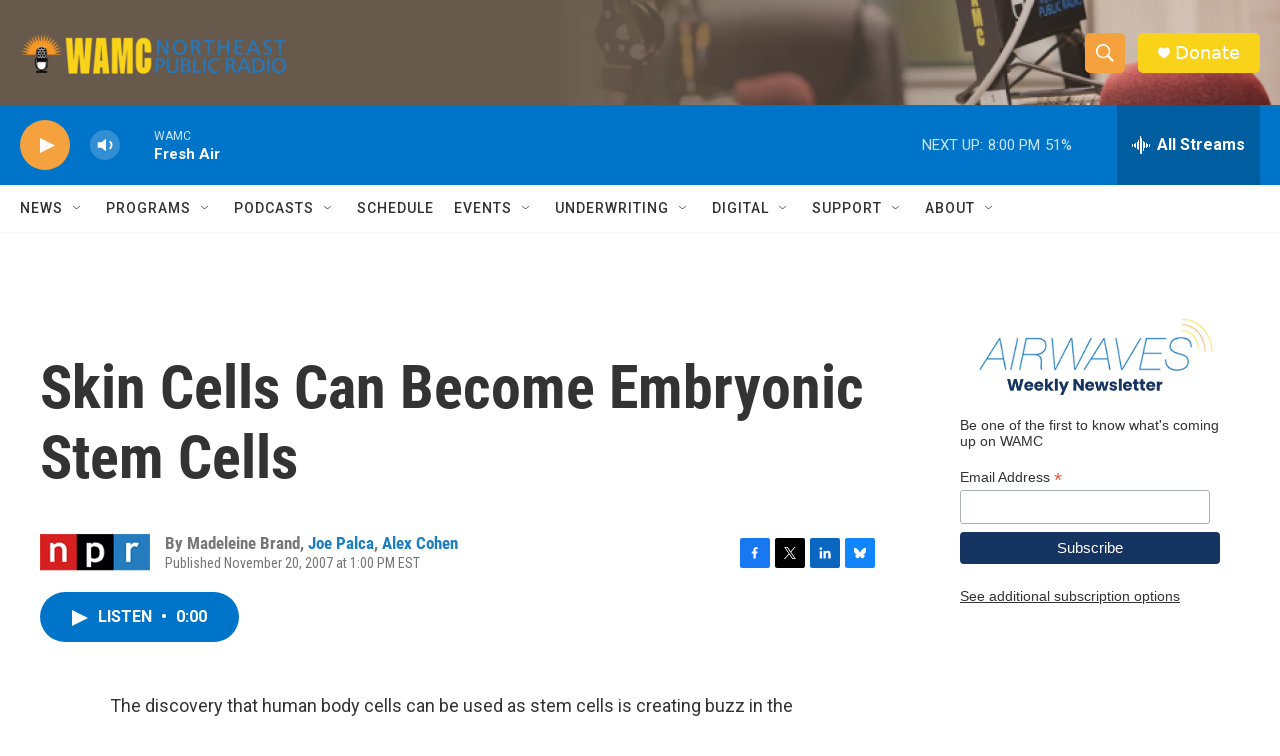

--- FILE ---
content_type: text/html; charset=utf-8
request_url: https://www.google.com/recaptcha/api2/aframe
body_size: 269
content:
<!DOCTYPE HTML><html><head><meta http-equiv="content-type" content="text/html; charset=UTF-8"></head><body><script nonce="HB-IYzWRRYZzRjOoYtrmYQ">/** Anti-fraud and anti-abuse applications only. See google.com/recaptcha */ try{var clients={'sodar':'https://pagead2.googlesyndication.com/pagead/sodar?'};window.addEventListener("message",function(a){try{if(a.source===window.parent){var b=JSON.parse(a.data);var c=clients[b['id']];if(c){var d=document.createElement('img');d.src=c+b['params']+'&rc='+(localStorage.getItem("rc::a")?sessionStorage.getItem("rc::b"):"");window.document.body.appendChild(d);sessionStorage.setItem("rc::e",parseInt(sessionStorage.getItem("rc::e")||0)+1);localStorage.setItem("rc::h",'1769128187311');}}}catch(b){}});window.parent.postMessage("_grecaptcha_ready", "*");}catch(b){}</script></body></html>